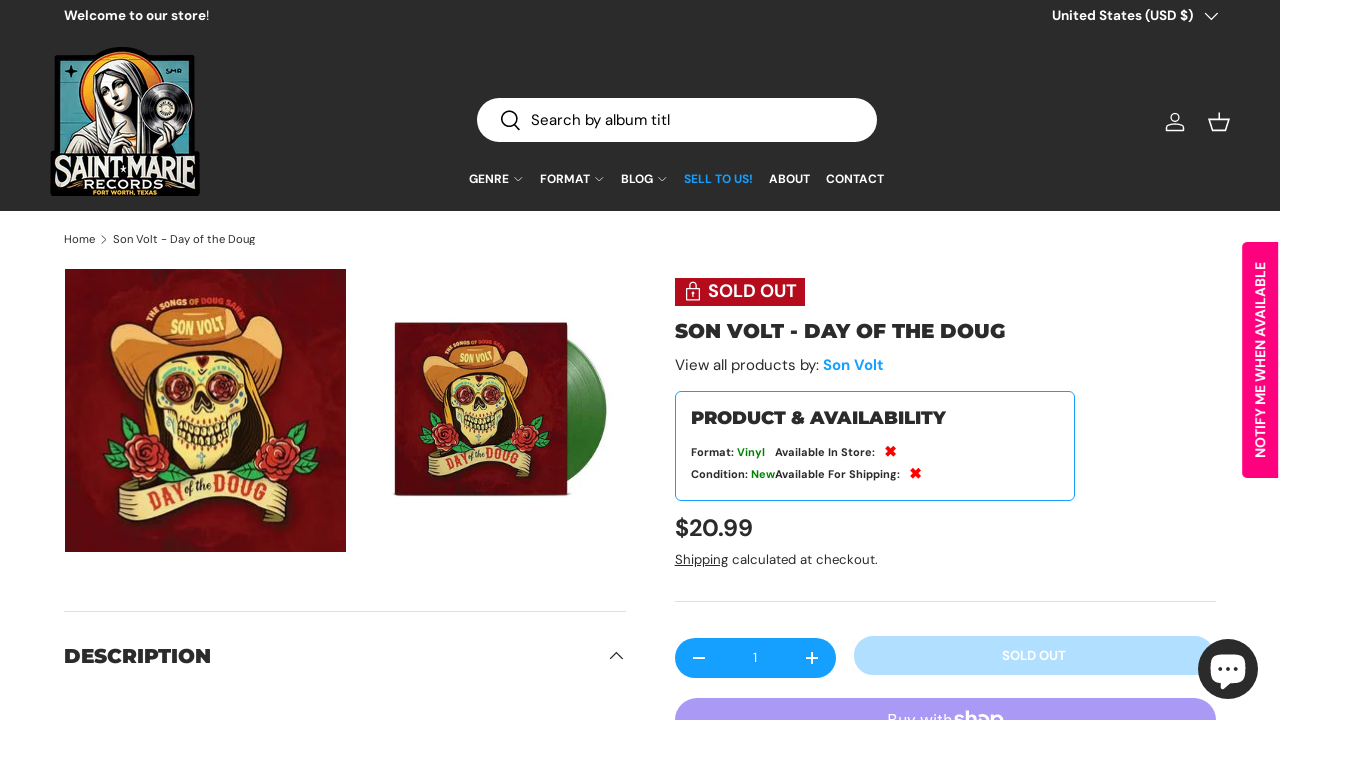

--- FILE ---
content_type: text/javascript; charset=utf-8
request_url: https://saintmarierecords.com/products/sonvolt-dayofthedoug.js
body_size: 1038
content:
{"id":8097612759291,"title":"Son Volt - Day of the Doug","handle":"sonvolt-dayofthedoug","description":"Day of the Doug is a tribute album to Doug Sahm. It features 12 songs that span Sahm’s career as a solo artist as well as his work with Sir Douglas Quintet and Texas Tornados. The Intro and Outro tracks are phone messages that Doug left Jay Farrar over the years. This is a brand new record from Son Volt. \u003cbr\u003e\u003cbr\u003e\u003cbr\u003e1. Doug Intro\n\u003cbr\u003e2. Sometimes You’ve got to Stop Chasing Rainbows\n\u003cbr\u003e3. What About Tomorrow\n\u003cbr\u003e4. Beautiful Texas Sunshine\n\u003cbr\u003e5. Float Away\n\u003cbr\u003e6. Yesterday Got In The Way\n\u003cbr\u003e7. Keep Your Soul\n\u003cbr\u003e8. Dynamite Woman\n\u003cbr\u003e9. Huggin Thin Air\n\u003cbr\u003e10. Juan Mendoza\n1\u003cbr\u003e1. Poison Love\n1\u003cbr\u003e2. Seguin\n1\u003cbr\u003e3. It’s Gonna Be Easy\n1\u003cbr\u003e4. Doug Outro\t","published_at":"2023-04-23T09:06:11-05:00","created_at":"2023-04-20T11:18:05-05:00","vendor":"Transmit Sounds","type":"Vinyl","tags":["Availability_Out of Stock","cf-type-vinyl","condition type_new","discogs","New","RSD23","walmart"],"price":2099,"price_min":2099,"price_max":2099,"available":false,"price_varies":false,"compare_at_price":null,"compare_at_price_min":0,"compare_at_price_max":0,"compare_at_price_varies":false,"variants":[{"id":44540075606267,"title":"Default Title","option1":"Default Title","option2":null,"option3":null,"sku":"26839271","requires_shipping":true,"taxable":true,"featured_image":null,"available":false,"name":"Son Volt - Day of the Doug","public_title":null,"options":["Default Title"],"price":2099,"weight":907,"compare_at_price":null,"inventory_management":"shopify","barcode":"793888867185","requires_selling_plan":false,"selling_plan_allocations":[]}],"images":["\/\/cdn.shopify.com\/s\/files\/1\/0646\/9713\/9451\/products\/son-volt-day-of-the-doug-793888867185-vinyl-268741.webp?v=1682344936","\/\/cdn.shopify.com\/s\/files\/1\/0646\/9713\/9451\/products\/son-volt-day-of-the-doug-793888867185-vinyl-424360.jpg?v=1684471259"],"featured_image":"\/\/cdn.shopify.com\/s\/files\/1\/0646\/9713\/9451\/products\/son-volt-day-of-the-doug-793888867185-vinyl-268741.webp?v=1682344936","options":[{"name":"Title","position":1,"values":["Default Title"]}],"url":"\/products\/sonvolt-dayofthedoug","media":[{"alt":"Son Volt - Day of the Doug Vinyl","id":32651994398971,"position":1,"preview_image":{"aspect_ratio":1.0,"height":284,"width":284,"src":"https:\/\/cdn.shopify.com\/s\/files\/1\/0646\/9713\/9451\/products\/son-volt-day-of-the-doug-793888867185-vinyl-268741.webp?v=1682344936"},"aspect_ratio":1.0,"height":284,"media_type":"image","src":"https:\/\/cdn.shopify.com\/s\/files\/1\/0646\/9713\/9451\/products\/son-volt-day-of-the-doug-793888867185-vinyl-268741.webp?v=1682344936","width":284},{"alt":"Son Volt - Day of the Doug Vinyl","id":32767692570875,"position":2,"preview_image":{"aspect_ratio":1.0,"height":700,"width":700,"src":"https:\/\/cdn.shopify.com\/s\/files\/1\/0646\/9713\/9451\/products\/son-volt-day-of-the-doug-793888867185-vinyl-424360.jpg?v=1684471259"},"aspect_ratio":1.0,"height":700,"media_type":"image","src":"https:\/\/cdn.shopify.com\/s\/files\/1\/0646\/9713\/9451\/products\/son-volt-day-of-the-doug-793888867185-vinyl-424360.jpg?v=1684471259","width":700}],"requires_selling_plan":false,"selling_plan_groups":[]}